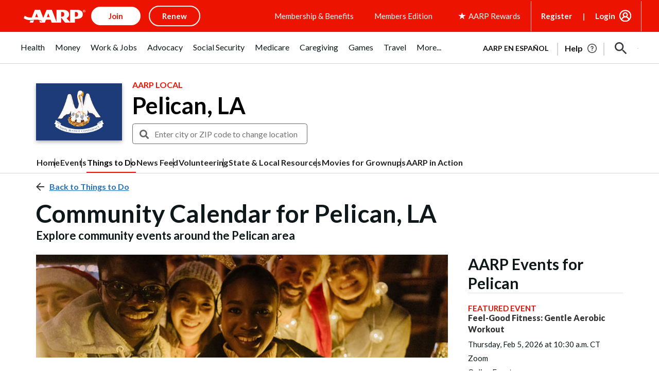

--- FILE ---
content_type: text/html; charset=utf-8
request_url: https://www.google.com/recaptcha/api2/aframe
body_size: 267
content:
<!DOCTYPE HTML><html><head><meta http-equiv="content-type" content="text/html; charset=UTF-8"></head><body><script nonce="xPwhtnOTo06wDGBIx9LqQA">/** Anti-fraud and anti-abuse applications only. See google.com/recaptcha */ try{var clients={'sodar':'https://pagead2.googlesyndication.com/pagead/sodar?'};window.addEventListener("message",function(a){try{if(a.source===window.parent){var b=JSON.parse(a.data);var c=clients[b['id']];if(c){var d=document.createElement('img');d.src=c+b['params']+'&rc='+(localStorage.getItem("rc::a")?sessionStorage.getItem("rc::b"):"");window.document.body.appendChild(d);sessionStorage.setItem("rc::e",parseInt(sessionStorage.getItem("rc::e")||0)+1);localStorage.setItem("rc::h",'1769289996793');}}}catch(b){}});window.parent.postMessage("_grecaptcha_ready", "*");}catch(b){}</script></body></html>